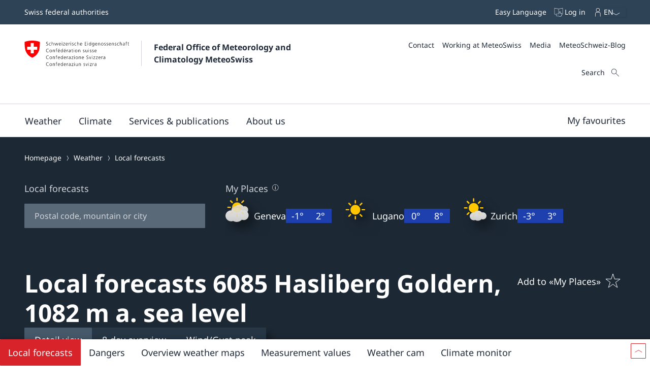

--- FILE ---
content_type: text/html; charset=UTF-8
request_url: https://meteoschweiz.roundshot.com/kaiserstuhl-nordost/
body_size: 1427
content:
<!DOCTYPE html>
<html lang="en">
  <head>
    <meta charset="utf-8"/>
    <title></title>
    <base href="https://meteoschweiz.roundshot.com/"/>
    <meta name="viewport" content="width=device-width, initial-scale=1.0, maximum-scale=1.0, user-scalable=no, viewport-fit=cover"/>
    <meta property="og:title" content=""/>
    <meta property="og:description" content=""/>
    <meta property="og:image" content="/cams/1205"/>
    <meta property="og:url" content="https://meteoschweiz.roundshot.com/kaiserstuhl-nordost"/>
    <meta property="og:type" content="website"/>
    <meta property="og:updated_time" content="2026-01-21 20:30:22"/>
    <meta name="twitter:card" content="summary_large_image"/>
    <meta name="twitter:title" content=""/>
    <meta name="twitter:description" content=""/>
    <meta name="twitter:image" content="/cams/1205/thumbnail"/>
    <meta name="twitter:domain" content="Roundshot.com"/>
    <meta name="keywords" content="Webcam, 360, Fotografie, Bild, Panorama, Wetter, Video, Ski, Urlaubsort, Hotel, Stadt, Tourismus, Schnee"/>
    <meta name="description" content="Sehen Sie die Welt wie nie zuvor! Die Livecam App bietet Zugang zu einem Netzwerk von hochauflösenden 360° Webcams mit Weltklasse-Bildqualität von bis zu 66 Millionen Pixel."/>
    <meta name="robots" content="INDEX, FOLLOW"/>
    <link rel="icon" type="image/x-icon" href="/favicon.ico"/>
    <link rel="apple-touch-icon-precomposed" type="image/png" href="/assets/apple-touch-icon-precomposed.png"/>
    <link rel="apple-touch-icon" sizes="180x180" href="/assets/apple-touch-icon.png"/>
    <link rel="icon" type="image/png" sizes="32x32" href="/assets/favicon-32x32.png"/>
    <link rel="icon" type="image/png" sizes="16x16" href="/assets/favicon-16x16.png"/>
    <link rel="manifest" href="/assets/site.webmanifest"/>
    <link rel="mask-icon" href="/assets/safari-pinned-tab.svg" color="#5bbad5"/>
    <meta name="msapplication-TileColor" content="#da532c"/>
    <meta name="theme-color" content="#ffffff"/>
    
  <link rel="stylesheet" href="styles.004aebc70e6174dd9e1f.css"></head>
  <body class="mat-typography">
    <script>
      function errorHandler(e) {
        // e = e != null ? {message: e.type + ' ' + (e && e.target && e.target.src)} : e;
        // let data = {"error": e.message, "file": e.filename, "line": e.lineno, "col": e.colno, "details": e.error, "browser": window.navigator.userAgent, "url": document.location.href, 'e': JSON.stringify(e)};
        //e = e != null ? {message: e.type + ' ' + (e && e.target && e.target.src)} : e;
        let data = {"error": e.message, "source": e.source, "file": e.filename, "line": e.lineno, "col": e.colno, "details": e.error, "browser": window.navigator.userAgent, "url": document.location.href, 'errorObject': JSON.stringify(e)};
        let xhr = new XMLHttpRequest();
        xhr.open("POST", document.location.origin + document.location.pathname + "/crash_report.json");
        xhr.setRequestHeader("Content-Type", "application/json");
        xhr.send(JSON.stringify(data));
        if (window.location.href.search('debug=true') > 0) { alert(JSON.stringify(data, null, 2)); }
        return true;
      }

      window.onerror = function (message, source, lineno, colno, error) {
        errorHandler({message, source, lineno, colno, error});
        return false;
      }
      
    </script>
    <app-root></app-root>
  
    <script onerror="errorHandler "src="runtime-es2015.a13e38367d12d4b3aded.js" type="module"></script>
    <script onerror="errorHandler "src="runtime-es5.a13e38367d12d4b3aded.js" nomodule defer></script>
    <script onerror="errorHandler "src="polyfills-es5.de33ac20d2a6daee0fe5.js" nomodule defer></script>
    <script onerror="errorHandler "src="polyfills-es2015.6663fff7daa96547113b.js" type="module"></script>
    <script onerror="errorHandler "src="main-es2015.b0e287665e50624256dc.js" type="module"></script>
    <script onerror="errorHandler "src="main-es5.b0e287665e50624256dc.js" nomodule defer></script></body>
</html>


--- FILE ---
content_type: image/svg+xml
request_url: https://www.meteoswiss.admin.ch/static/resources/weather-symbols/103.svg
body_size: -80
content:
<svg xmlns="http://www.w3.org/2000/svg" viewBox="0 0 40 40"><linearGradient id="a" gradientTransform="matrix(27.28 0 0 -16.564 2138.835 -1652.1352)" gradientUnits="userSpaceOnUse" x1="-77.54267" x2="-77.54267" y1="-101.43001" y2="-100.42178"><stop offset="0" stop-color="#cbcbcb"/><stop offset=".75" stop-color="#d8d8d8"/><stop offset="1" stop-color="#e1e1e1"/></linearGradient><linearGradient id="b" gradientUnits="userSpaceOnUse" x1="19" x2="19" y1="39.99121" y2="16.9438"><stop offset="0" stop-color="#cbcbcb"/><stop offset=".4852" stop-color="#d8d8d8"/><stop offset="1" stop-color="#e1e1e1"/></linearGradient><path d="m19.064 0c.9204 2.022 1.4448 4.2598 1.4448 6.624 0 7.624-5.3379 13.9971-12.49903 15.6651 2.37403 2.3125 5.62113 3.7402 9.20703 3.7402 7.2734 0 13.1699-5.8594 13.1699-13.0864 0-6.6031-4.9277-12.0489-11.3227-12.9429z" fill="#ffe958"/><path d="m31.4297 14.1978c-.626 0-1.2236.1015-1.7881.2836-1.5234-1.9389-3.8809-3.1894-6.5322-3.1894-2.5244 0-4.7847 1.1333-6.3086 2.9155-.0708-.0019-.1382-.0097-.2095-.0097-3.7949 0-6.87011 2.9223-6.87011 6.5288 0 3.6074 3.07521 6.5312 6.87011 6.5312.8252 0 1.6138-.1465 2.3467-.3984 1.227.7168 2.6479 1.1328 4.1714 1.1328 2.3906 0 4.541-1.0195 6.0615-2.6397.6934.2979 1.457.462 2.2607.462 3.2012 0 5.7891-2.5997 5.7891-5.8077-.0019-3.2109-2.5918-5.809-5.791-5.809z" fill="url(#a)"/><path d="m30 20.9521c-.8633 0-1.6914.1407-2.4707.3936-2.1055-2.6777-5.3633-4.4019-9.0293-4.4019-3.4893 0-6.6089 1.564-8.71777 4.022-.09717-.0019-.19141-.0137-.28809-.0137-5.24414 0-9.49414 4.0362-9.49414 9.0127 0 4.97856 4.25 9.01372 9.49414 9.01372 1.13966 0 2.22806-.20118 3.24076-.55176 1.6972.98926 3.6621 1.56445 5.7651 1.56445 3.3066 0 6.2754-1.40527 8.374-3.6416.96.40625 2.0166.63476 3.126.63476 4.4189 0 8-3.58984 8-8.01857 0-4.4258-3.5811-8.0137-8-8.0137z" fill="url(#b)"/><path d="m19.064 0c.9204 2.022 1.4448 4.2598 1.4448 6.624 0 7.624-5.3379 13.9971-12.49903 15.6651 2.37403 2.3125 5.62113 3.7402 9.20703 3.7402 7.2734 0 13.1699-5.8594 13.1699-13.0864 0-6.6031-4.9277-12.0489-11.3227-12.9429z" fill="#ffe958" opacity=".4"/></svg>

--- FILE ---
content_type: image/svg+xml
request_url: https://www.meteoswiss.admin.ch/static/resources/weather-symbols/1.svg
body_size: -278
content:
<svg xmlns="http://www.w3.org/2000/svg" viewBox="0 0 40 40"><path d="m27.7207 12.8623c-.4375.438-1.1475.438-1.585 0-.4375-.4385-.4384-1.1475 0-1.5859l2.5909-2.5904c.4394-.4384 1.1494-.4384 1.5849 0 .4395.438.4405 1.147 0 1.5855zm-8.7217 15.1885c-4.438 0-8.0498-3.6133-8.0498-8.0508 0-4.4385 3.6118-8.0503 8.0498-8.0503 4.4385 0 8.0498 3.6118 8.0498 8.0503 0 4.4375-3.6113 8.0508-8.0498 8.0508zm-8.7221-15.1885-2.59184-2.5908c-.43848-.4385-.43848-1.1475 0-1.5855.43848-.4384 1.14795-.4384 1.58642 0l2.59132 2.5904c.4375.4384.4375 1.1474 0 1.5859-.438.438-1.1484.438-1.5859 0zm.0009 14.2754c.4375-.4395 1.1485-.4375 1.586 0s.4375 1.1465 0 1.584l-2.59134 2.59275c-.4375.43848-1.14795.43848-1.58545 0-.43847-.4375-.43847-1.14648 0-1.58695zm17.4429-.002 2.5908 2.5918c.4405.43852.4405 1.14652 0 1.58402-.4365.43848-1.1455.43848-1.5849 0l-2.5909-2.58982c-.4384-.4375-.4375-1.1485 0-1.586.4395-.4375 1.1475-.4375 1.585 0zm-7.8022-18.3496c0 .6187-.3872 1.1206-1.0059 1.1206-.6187-.0009-1.0054-.5019-1.0054-1.1206v-3.6645c0-.6196.3867-1.1216 1.0054-1.1216s1.0059.502 1.0059 1.1216zm-12.13286 12.1328h-3.66455c-.61914 0-1.12109-.3877-1.12109-1.0048 0-.6216.50195-1.0059 1.12109-1.0059h3.66455c.62012 0 1.1211.3843 1.1211 1.0059 0 .6171-.50098 1.0048-1.1211 1.0048zm10.12156 10.29497c0-.62012.3867-1.12305 1.0054-1.1211.6187 0 1.0059.50098 1.0059 1.1211v3.66504c0 .61718-.3872 1.12109-1.0059 1.12109-.6196 0-1.0054-.50391-1.0054-1.12109zm12.3067-12.30567h3.6631c.621 0 1.123.3843 1.123 1.0059 0 .6171-.502 1.0048-1.123 1.0048h-3.6631c-.6201 0-1.1221-.3877-1.1221-1.0048 0-.6216.501-1.0059 1.1221-1.0059z" fill="#ffc600"/></svg>

--- FILE ---
content_type: application/javascript;charset=UTF-8
request_url: https://www.meteoswiss.admin.ch/static/mch-image.a8415129.js
body_size: 257
content:
/*! For license information please see mch-image.a8415129.js.LICENSE.txt */
"use strict";(self.webpackChunk=self.webpackChunk||[]).push([[485],{97563:(t,e,i)=>{i.r(e),i.d(e,{default:()=>a});var s=i(37697),n=i(38e3),r=i(41594),o=i(3992);const a={component:({src:t,alt:e,caption:i,dispatchLoadEvent:s,lazy:a,isEnlarged:c=!1,maxHeight:l=!1,isCentered:d=!1,xs:h,sm:u,md:p,lg:m,xl:v,viewports:g=[]})=>{const f=(0,r.useRef)(null),b=`img { ${l?" --wb-image__width: auto; max-width: 100%; max-height: var(--mch-image-slideshow__max-height); margin: auto;":""}${c?"object-fit: contain;":""} }`;return(0,r.useEffect)((()=>{f.current&&s&&f.current.dispatchEvent(new CustomEvent("mch-image-loaded",{bubbles:!0,composed:!0}))}),[s]),(0,n.jsx)(o._,{ref:f,src:t,alt:e,caption:i,captionType:"stacked",lazy:a,xs:h,sm:u,md:p,lg:m,xl:v,viewports:g,innerCss:`${d?"figure { text-align: center } figcaption { display: inline-block; }":""}${l||c?b:""}`})},renderer:new s.A,shadowStyles:[":host{display:block}\n"]}},89056:(t,e,i)=>{i.d(e,{H:()=>c});var s=i(19330),n=i(34284),r=i(81592);const o=(0,r.u$)(class extends r.WL{constructor(t){var e;if(super(t),t.type!==r.OA.ATTRIBUTE||"class"!==t.name||(null===(e=t.strings)||void 0===e?void 0:e.length)>2)throw Error("`classMap()` can only be used in the `class` attribute and must be the only part in the attribute.")}render(t){return" "+Object.keys(t).filter((e=>t[e])).join(" ")+" "}update(t,[e]){var i,s;if(void 0===this.it){this.it=new Set,void 0!==t.strings&&(this.nt=new Set(t.strings.join(" ").split(/\s/).filter((t=>""!==t))));for(const t in e)e[t]&&!(null===(i=this.nt)||void 0===i?void 0:i.has(t))&&this.it.add(t);return this.render(e)}const r=t.element.classList;this.it.forEach((t=>{t in e||(r.remove(t),this.it.delete(t))}));for(const t in e){const i=!!e[t];i===this.it.has(t)||(null===(s=this.nt)||void 0===s?void 0:s.has(t))||(i?(r.add(t),this.it.add(t)):(r.remove(t),this.it.delete(t)))}return n.c0}});class a extends s.WL{render(t){const e=o(t),i=e._$litDirective$.prototype.render;return e._$litDirective$.prototype.wb_patched_to_trim||(e._$litDirective$.prototype.render=t=>i(t).trim(),e._$litDirective$.prototype.wb_patched_to_trim=!0),e}}const c=(0,s.u$)(a)},18105:(t,e,i)=>{i.d(e,{J:()=>n});var s=i(34284);const n=t=>null!=t?t:s.s6}}]);